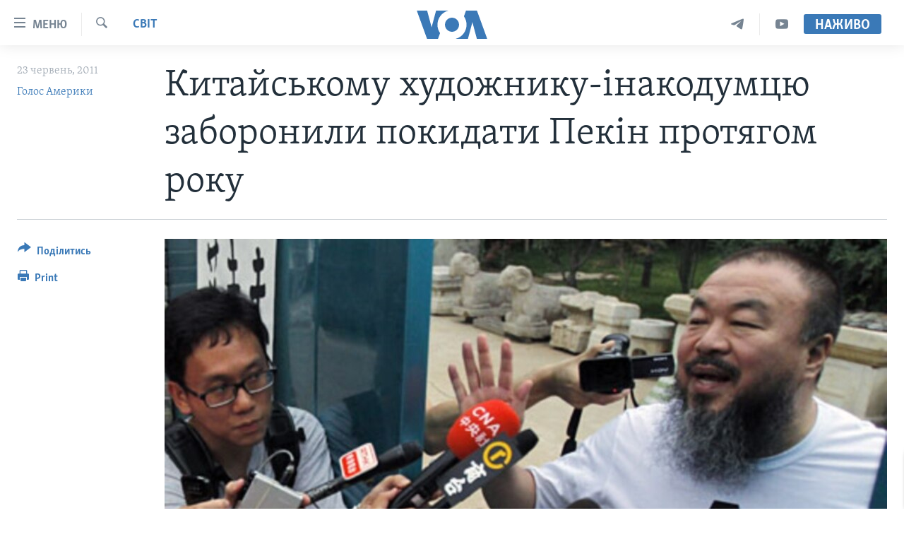

--- FILE ---
content_type: text/html; charset=utf-8
request_url: https://www.holosameryky.com/captcha/ajax.html
body_size: 870
content:
<!DOCTYPE html>
<html>
<head>
<title>Каптча</title>
<meta charset="utf-8" />
<link href="/Content/responsive/VOA/uk-UA/VOA-uk-UA.css?&amp;av=0.0.0.0&amp;cb=306" rel="stylesheet"/>

                    <script>var w=window;if(w.performance||w.mozPerformance||w.msPerformance||w.webkitPerformance){var d=document;AKSB=w.AKSB||{},AKSB.q=AKSB.q||[],AKSB.mark=AKSB.mark||function(e,_){AKSB.q.push(["mark",e,_||(new Date).getTime()])},AKSB.measure=AKSB.measure||function(e,_,t){AKSB.q.push(["measure",e,_,t||(new Date).getTime()])},AKSB.done=AKSB.done||function(e){AKSB.q.push(["done",e])},AKSB.mark("firstbyte",(new Date).getTime()),AKSB.prof={custid:"167793",ustr:"",originlat:"0",clientrtt:"9",ghostip:"23.208.24.74",ipv6:false,pct:"10",clientip:"18.217.94.155",requestid:"7ebb3064",region:"47370",protocol:"h2",blver:14,akM:"dsca",akN:"ae",akTT:"O",akTX:"1",akTI:"7ebb3064",ai:"216581",ra:"false",pmgn:"",pmgi:"",pmp:"",qc:""},function(e){var _=d.createElement("script");_.async="async",_.src=e;var t=d.getElementsByTagName("script"),t=t[t.length-1];t.parentNode.insertBefore(_,t)}(("https:"===d.location.protocol?"https:":"http:")+"//ds-aksb-a.akamaihd.net/aksb.min.js")}</script>
                    </head>
<body>
<img class="form__captcha-img" src="/captcha/VYYHS634M4ZV2ICYFGMTMGUWL.png?rand=1658805786" alt="Зображення завдання каптча"/>
<input class="form__input form__input--captcha" type="text" name="simple-captcha-response" data-empty-message="Будь ласка введіть результати." data-format-message="В результаті має вийти додатне число." maxlength="2"/>
<input class="form__input m-t-sm" type="hidden" name="simple-captcha-identifier" value="VYYHS634M4ZV2ICYFGMTMGUWL"/>
</body>
</html>